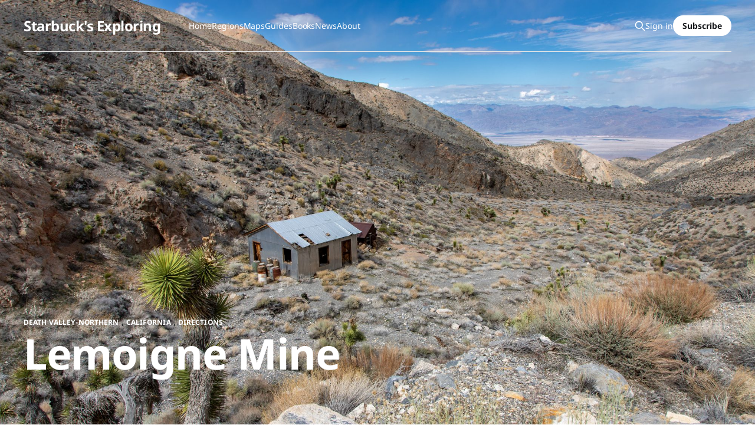

--- FILE ---
content_type: text/html; charset=utf-8
request_url: https://www.starbuck.org/lemoigne-mine/
body_size: 6161
content:
<!DOCTYPE html>
<html lang="en">

<head>
    <meta charset="utf-8">
    <meta name="viewport" content="width=device-width, initial-scale=1">
    <title>Lemoigne Mine</title>
    <link rel="stylesheet" href="https://www.starbuck.org/assets/built/screen.css?v=b55ccd86b5">

    <link rel="icon" href="https://www.starbuck.org/content/images/size/w256h256/2024/01/woodcut-line-art-logo-with-a-pine-tree-and-mountains.png" type="image/png">
    <link rel="canonical" href="https://www.starbuck.org/lemoigne-mine/">
    <meta name="referrer" content="no-referrer-when-downgrade">
    
    <meta property="og:site_name" content="Starbuck&#x27;s Exploring">
    <meta property="og:type" content="article">
    <meta property="og:title" content="Lemoigne Mine">
    <meta property="og:description" content="Jean François de Lamoignon (shortened to Jean or John Lemoigne) was a black-bearded Frenchman who differed from most of the other early Death Valley prospectors; he was a well-educated mining engineer. He came to Death Valley around 1879 to supervise the Eagle Borax Works. Unfortunately, by the time he had">
    <meta property="og:url" content="https://www.starbuck.org/lemoigne-mine/">
    <meta property="og:image" content="https://www.starbuck.org/content/images/size/w1200/2021/07/IMG_5956.jpg">
    <meta property="article:published_time" content="2020-06-11T23:07:00.000Z">
    <meta property="article:modified_time" content="2025-10-04T06:25:31.000Z">
    <meta property="article:tag" content="Death Valley-Northern">
    <meta property="article:tag" content="California">
    <meta property="article:tag" content="Directions">
    <meta property="article:tag" content="Mining">
    
    <meta property="article:author" content="https://www.facebook.com/starbucksexploring/">
    <meta name="twitter:card" content="summary_large_image">
    <meta name="twitter:title" content="Lemoigne Mine">
    <meta name="twitter:description" content="Jean François de Lamoignon (shortened to Jean or John Lemoigne) was a black-bearded Frenchman who differed from most of the other early Death Valley prospectors; he was a well-educated mining engineer. He came to Death Valley around 1879 to supervise the Eagle Borax Works. Unfortunately, by the time he had">
    <meta name="twitter:url" content="https://www.starbuck.org/lemoigne-mine/">
    <meta name="twitter:image" content="https://www.starbuck.org/content/images/size/w1200/2021/07/IMG_5956.jpg">
    <meta name="twitter:label1" content="Written by">
    <meta name="twitter:data1" content="Guy Starbuck">
    <meta name="twitter:label2" content="Filed under">
    <meta name="twitter:data2" content="Death Valley-Northern, California, Directions, Mining">
    <meta property="og:image:width" content="1200">
    <meta property="og:image:height" content="800">
    
    <script type="application/ld+json">
{
    "@context": "https://schema.org",
    "@type": "Article",
    "publisher": {
        "@type": "Organization",
        "name": "Starbuck&#x27;s Exploring",
        "url": "https://www.starbuck.org/",
        "logo": {
            "@type": "ImageObject",
            "url": "https://www.starbuck.org/content/images/size/w256h256/2024/01/woodcut-line-art-logo-with-a-pine-tree-and-mountains.png",
            "width": 60,
            "height": 60
        }
    },
    "author": {
        "@type": "Person",
        "name": "Guy Starbuck",
        "image": {
            "@type": "ImageObject",
            "url": "//www.gravatar.com/avatar/fb400a3ab50fe10e0881c45aae235e4c?s=250&d=mm&r=x",
            "width": 250,
            "height": 250
        },
        "url": "https://www.starbuck.org/author/guy-starbuck/",
        "sameAs": [
            "https://www.facebook.com/starbucksexploring/",
            "https://www.instagram.com/guystarbuck"
        ]
    },
    "headline": "Lemoigne Mine",
    "url": "https://www.starbuck.org/lemoigne-mine/",
    "datePublished": "2020-06-11T23:07:00.000Z",
    "dateModified": "2025-10-04T06:25:31.000Z",
    "image": {
        "@type": "ImageObject",
        "url": "https://www.starbuck.org/content/images/size/w1200/2021/07/IMG_5956.jpg",
        "width": 1200,
        "height": 800
    },
    "keywords": "Death Valley-Northern, California, Directions, Mining",
    "description": "Jean François de Lamoignon (shortened to Jean or John Lemoigne) was a black-bearded Frenchman who differed from most of the other early Death Valley prospectors; he was a well-educated mining engineer. He came to Death Valley around 1879 to supervise the Eagle Borax Works. Unfortunately, by the time he had arrived in Death Valley, his partner who brought him out there, Isidore Daunet, had committed suicide. Lemoigne turned to prospecting.",
    "mainEntityOfPage": "https://www.starbuck.org/lemoigne-mine/"
}
    </script>

    <meta name="generator" content="Ghost 6.12">
    <link rel="alternate" type="application/rss+xml" title="Starbuck&#x27;s Exploring" href="https://www.starbuck.org/rss/">
    <script defer src="https://cdn.jsdelivr.net/ghost/portal@~2.56/umd/portal.min.js" data-i18n="true" data-ghost="https://www.starbuck.org/" data-key="5de88080f7751f2415354d59fb" data-api="https://starbucks-exploring.ghost.io/ghost/api/content/" data-locale="en" crossorigin="anonymous"></script><style id="gh-members-styles">.gh-post-upgrade-cta-content,
.gh-post-upgrade-cta {
    display: flex;
    flex-direction: column;
    align-items: center;
    font-family: -apple-system, BlinkMacSystemFont, 'Segoe UI', Roboto, Oxygen, Ubuntu, Cantarell, 'Open Sans', 'Helvetica Neue', sans-serif;
    text-align: center;
    width: 100%;
    color: #ffffff;
    font-size: 16px;
}

.gh-post-upgrade-cta-content {
    border-radius: 8px;
    padding: 40px 4vw;
}

.gh-post-upgrade-cta h2 {
    color: #ffffff;
    font-size: 28px;
    letter-spacing: -0.2px;
    margin: 0;
    padding: 0;
}

.gh-post-upgrade-cta p {
    margin: 20px 0 0;
    padding: 0;
}

.gh-post-upgrade-cta small {
    font-size: 16px;
    letter-spacing: -0.2px;
}

.gh-post-upgrade-cta a {
    color: #ffffff;
    cursor: pointer;
    font-weight: 500;
    box-shadow: none;
    text-decoration: underline;
}

.gh-post-upgrade-cta a:hover {
    color: #ffffff;
    opacity: 0.8;
    box-shadow: none;
    text-decoration: underline;
}

.gh-post-upgrade-cta a.gh-btn {
    display: block;
    background: #ffffff;
    text-decoration: none;
    margin: 28px 0 0;
    padding: 8px 18px;
    border-radius: 4px;
    font-size: 16px;
    font-weight: 600;
}

.gh-post-upgrade-cta a.gh-btn:hover {
    opacity: 0.92;
}</style><script async src="https://js.stripe.com/v3/"></script>
    <script defer src="https://cdn.jsdelivr.net/ghost/sodo-search@~1.8/umd/sodo-search.min.js" data-key="5de88080f7751f2415354d59fb" data-styles="https://cdn.jsdelivr.net/ghost/sodo-search@~1.8/umd/main.css" data-sodo-search="https://starbucks-exploring.ghost.io/" data-locale="en" crossorigin="anonymous"></script>
    
    <link href="https://www.starbuck.org/webmentions/receive/" rel="webmention">
    <script defer src="/public/cards.min.js?v=b55ccd86b5"></script>
    <link rel="stylesheet" type="text/css" href="/public/cards.min.css?v=b55ccd86b5">
    <script defer src="/public/member-attribution.min.js?v=b55ccd86b5"></script>
    <script defer src="/public/ghost-stats.min.js?v=b55ccd86b5" data-stringify-payload="false" data-datasource="analytics_events" data-storage="localStorage" data-host="https://www.starbuck.org/.ghost/analytics/api/v1/page_hit"  tb_site_uuid="ab3dddda-7a06-4b47-b9e2-e2787a08191a" tb_post_uuid="7ddb277c-3b79-46b2-bf12-164f0fe93b6e" tb_post_type="post" tb_member_uuid="undefined" tb_member_status="undefined"></script><style>:root {--ghost-accent-color: #0047b3;}</style>
    <!-- Global site Plausible Analytics -->
<script defer data-domain="starbuck.org" src="https://plausible.io/js/plausible.js"></script>

<!-- Stripe Fraud detection code -->
<script async src="https://js.stripe.com/v3/"></script>

<!-- Site-wide text justify for post and page paragraphs -->
<style>
.post-template .gh-content p,
.post-template .gh-content li,
.page-template .gh-content p,
.page-template .gh-content li,
.tag-template .gh-content p,
.gh-pagehead-description,
.home-template .gh-card-excerpt,
.tag-template .gh-card-excerpt,
.author-template .gh-content p, 
.author-template .gh-cover description, 
.author-template .gh-card-excerpt {
    text-align: justify;
}
</style>

<!-- Headline theme tag headline font adjustment to lowercase -->
<style>
    .gh-cover-title {
        text-transform: none;
    }
</style>

<!-- Bookmark embed publisher metadata removal -->
<style>
    .kg-bookmark-publisher {
        display: none;
    }
</style>

<!-- Bookmark embed border removal -->
<style>
    .kg-bookmark-container {
        border: none !important;
    }
</style>

<!-- Wide and full width embed (like wide images) -->
<style>
.wide-embed {
  grid-column: wide-start / wide-end;
}

.full-embed {
  grid-column: full-start / full-end;
}
</style>
    <link rel="preconnect" href="https://fonts.bunny.net"><link rel="stylesheet" href="https://fonts.bunny.net/css?family=noto-sans:400,700"><style>:root {--gh-font-heading: Noto Sans;--gh-font-body: Noto Sans;}</style>
</head>

<body class="post-template tag-death-valley-northern tag-california tag-directions tag-mining gh-font-heading-noto-sans gh-font-body-noto-sans has-full-image is-head-transparent is-head-left-logo has-serif-body is-head-dark">
<div class="gh-site">

    <header id="gh-head" class="gh-head gh-outer">
        <div class="gh-head-inner gh-inner">
            <div class="gh-head-brand">
                <div class="gh-head-brand-wrapper">
                    
                    <a class="gh-head-logo" href="https://www.starbuck.org">
                            Starbuck&#x27;s Exploring
                    </a>
                    
                </div>
                <button class="gh-search gh-icon-btn" aria-label="Search this site" data-ghost-search><svg xmlns="http://www.w3.org/2000/svg" fill="none" viewBox="0 0 24 24" stroke="currentColor" stroke-width="2" width="20" height="20"><path stroke-linecap="round" stroke-linejoin="round" d="M21 21l-6-6m2-5a7 7 0 11-14 0 7 7 0 0114 0z"></path></svg></button>
                <button class="gh-burger"></button>
            </div>

            <nav class="gh-head-menu">
                <ul class="nav">
    <li class="nav-home"><a href="https://www.starbuck.org/">Home</a></li>
    <li class="nav-regions"><a href="https://www.starbuck.org/regions/">Regions</a></li>
    <li class="nav-maps"><a href="https://www.starbuck.org/maps/">Maps</a></li>
    <li class="nav-guides"><a href="https://www.starbuck.org/guides/">Guides</a></li>
    <li class="nav-books"><a href="https://www.starbuck.org/books/">Books</a></li>
    <li class="nav-news"><a href="https://www.starbuck.org/tag/news/">News</a></li>
    <li class="nav-about"><a href="https://www.starbuck.org/about/">About</a></li>
</ul>

            </nav>

            <div class="gh-head-actions">
                    <button class="gh-search gh-icon-btn" aria-label="Search this site" data-ghost-search><svg xmlns="http://www.w3.org/2000/svg" fill="none" viewBox="0 0 24 24" stroke="currentColor" stroke-width="2" width="20" height="20"><path stroke-linecap="round" stroke-linejoin="round" d="M21 21l-6-6m2-5a7 7 0 11-14 0 7 7 0 0114 0z"></path></svg></button>
                    <div class="gh-head-members">
                                <a class="gh-head-link" href="#/portal/signin" data-portal="signin">Sign in</a>
                                <a class="gh-head-btn gh-btn gh-primary-btn" href="#/portal/signup" data-portal="signup">Subscribe</a>
                    </div>
            </div>
        </div>
    </header>

    
        <section class="gh-cover loading gh-outer">
            <img
                class="gh-cover-image"
                srcset="/content/images/size/w300/2021/07/IMG_5956.jpg 300w,
                        /content/images/size/w720/2021/07/IMG_5956.jpg 720w,
                        /content/images/size/w960/2021/07/IMG_5956.jpg 960w,
                        /content/images/size/w1200/2021/07/IMG_5956.jpg 1200w,
                        /content/images/size/w2000/2021/07/IMG_5956.jpg 2000w"
                sizes="100vw"
                src="/content/images/size/w1200/2021/07/IMG_5956.jpg"
                alt=""
            >

            <div class="gh-cover-content">
                <div>
                    <a class="gh-article-tag" href="/tag/death-valley-northern/">Death Valley-Northern</a>
                    , <a class="gh-article-tag" href="/tag/california/">California</a>
                    , <a class="gh-article-tag" href="/tag/directions/">Directions</a>
                </div>

                <h1 class="gh-cover-title">Lemoigne Mine</h1>
            </div>
        </section>

<main class="gh-main">
        <article class="gh-article post tag-death-valley-northern tag-california tag-directions tag-mining">
            <header class="gh-article-header gh-canvas">
                    <aside class="gh-article-sidebar">

        <div class="gh-author-image-list">
                <a class="gh-author-image" href="/author/guy-starbuck/">
                        <img src="//www.gravatar.com/avatar/fb400a3ab50fe10e0881c45aae235e4c?s&#x3D;250&amp;d&#x3D;mm&amp;r&#x3D;x" alt="Guy Starbuck">
                </a>
        </div>

        <div class="gh-author-name-list">
                <h4 class="gh-author-name">
                    <a href="/author/guy-starbuck/">Guy Starbuck</a>
                </h4>
                
        </div>

        <div class="gh-article-meta">
            <div class="gh-article-meta-inner">
                <time class="gh-article-date" datetime="2020-06-11">Jun 11, 2020</time>
                    <span class="gh-article-meta-sep"></span>
                    <span class="gh-article-length">3 min</span>
            </div>
        </div>

    </aside>

            </header>

            <section class="gh-content gh-canvas">
                <p>Jean François de Lamoignon (shortened to Jean or John Lemoigne) was a black-bearded Frenchman who differed from most of the other early Death Valley prospectors; he was a well-educated mining engineer. He came to Death Valley around 1879 to supervise the Eagle Borax Works. Unfortunately, by the time he had arrived in Death Valley, his partner who brought him out there, Isidore Daunet, had committed suicide. Lemoigne turned to prospecting.</p>
<aside class="gh-post-upgrade-cta">
    <div class="gh-post-upgrade-cta-content" style="background-color: #0047b3">
            <h2>This post is for paying subscribers only</h2>
            <a class="gh-btn" data-portal="signup" href="#/portal/signup" style="color:#0047b3">Subscribe now</a>
            <p><small>Already have an account? <a data-portal="signin" href="#/portal/signin">Sign in</a></small></p>
    </div>
</aside>

            </section>
        </article>

                <div class="gh-read-next gh-canvas">
                <section class="gh-pagehead">
                    <h4 class="gh-pagehead-title">Read next</h4>
                </section>

                <div class="gh-topic gh-topic-grid">
                    <div class="gh-topic-content">
                            <article class="gh-card post">
    <a class="gh-card-link" href="/inyo-copper-mine/">
            <figure class="gh-card-image">
                <img
                    srcset="/content/images/size/w300/2023/05/IMG_3359-Pano.jpg 300w,
                            /content/images/size/w720/2023/05/IMG_3359-Pano.jpg 720w,
                            /content/images/size/w960/2023/05/IMG_3359-Pano.jpg 960w,
                            /content/images/size/w1200/2023/05/IMG_3359-Pano.jpg 1200w,
                            /content/images/size/w2000/2023/05/IMG_3359-Pano.jpg 2000w"
                    sizes="(max-width: 1200px) 100vw, 1200px"
                    src="/content/images/size/w720/2023/05/IMG_3359-Pano.jpg"
                    alt="Inyo Copper Mine"
                >
            </figure>

        <div class="gh-card-wrapper">
            <header class="gh-card-header">
                <h3 class="gh-card-title">Inyo Copper Mine</h3>
            </header>

                    <div class="gh-card-excerpt">Perched above the Lippincott Road in Saline Valley, unknown to most travelers below, is the nearly forgotten Inyo Copper Mine.


History

Once owned by the Inyo Copper Mines and Smelter Company in the early 1900s, ore ranging from 4% to 41% copper was discovered here. The rich ore must have</div>

            <footer class="gh-card-footer">
                <span class="gh-card-author">Guy Starbuck</span>
                <time class="gh-card-date" datetime="2023-05-11">May 11, 2023</time>
            </footer>
        </div>
    </a>
</article>                            <article class="gh-card post">
    <a class="gh-card-link" href="/sauerkraut-trail-petroglyphs/">
            <figure class="gh-card-image">
                <img
                    srcset="/content/images/size/w300/2022/04/IMG_9575-1.jpg 300w,
                            /content/images/size/w720/2022/04/IMG_9575-1.jpg 720w,
                            /content/images/size/w960/2022/04/IMG_9575-1.jpg 960w,
                            /content/images/size/w1200/2022/04/IMG_9575-1.jpg 1200w,
                            /content/images/size/w2000/2022/04/IMG_9575-1.jpg 2000w"
                    sizes="(max-width: 1200px) 100vw, 1200px"
                    src="/content/images/size/w720/2022/04/IMG_9575-1.jpg"
                    alt="Sauerkraut Trail Petroglyphs"
                >
            </figure>

        <div class="gh-card-wrapper">
            <header class="gh-card-header">
                <h3 class="gh-card-title">Sauerkraut Trail Petroglyphs</h3>
            </header>

                    <div class="gh-card-excerpt">Early in 2021, we were on a trip into the wilds of Death Valley to hunt down some lesser-known petroglyph sites in the area. This site is a mile-long set of ancient petroglyphs along an old Native American trail. It is a fascinating site. We were really surprised at just</div>

            <footer class="gh-card-footer">
                <span class="gh-card-author">Guy Starbuck</span>
                <time class="gh-card-date" datetime="2022-04-29">Apr 29, 2022</time>
            </footer>
        </div>
    </a>
</article>                            <article class="gh-card post">
    <a class="gh-card-link" href="/scott-and-obrien-cabin/">
            <figure class="gh-card-image">
                <img
                    srcset="/content/images/size/w300/2021/06/IMG_5547.jpg 300w,
                            /content/images/size/w720/2021/06/IMG_5547.jpg 720w,
                            /content/images/size/w960/2021/06/IMG_5547.jpg 960w,
                            /content/images/size/w1200/2021/06/IMG_5547.jpg 1200w,
                            /content/images/size/w2000/2021/06/IMG_5547.jpg 2000w"
                    sizes="(max-width: 1200px) 100vw, 1200px"
                    src="/content/images/size/w720/2021/06/IMG_5547.jpg"
                    alt="Scott and O&#x27;Brien Cabin"
                >
            </figure>

        <div class="gh-card-wrapper">
            <header class="gh-card-header">
                <h3 class="gh-card-title">Scott and O&#x27;Brien Cabin</h3>
            </header>

                    <div class="gh-card-excerpt">As is often the case, I know about a ton of places but never have the time to visit them. This backcountry cabin out in the Death Valley area falls into that category. In 2020, I finally had the chance to get out and search for it.</div>

            <footer class="gh-card-footer">
                <span class="gh-card-author">Guy Starbuck</span>
                <time class="gh-card-date" datetime="2020-04-12">Apr 12, 2020</time>
            </footer>
        </div>
    </a>
</article>                    </div>
                </div>
            </div>

        </main>



    <footer class="gh-foot gh-outer">
        <div class="gh-foot-inner gh-inner">
                <section class="gh-subscribe">
                    <h3 class="gh-subscribe-title">Subscribe to Starbuck&#x27;s Exploring</h3>
                        <div class="gh-subscribe-description">Don&#x27;t miss out on the latest news. Sign up now to get access to the library of members-only articles.</div>
                    <button class="gh-subscribe-btn gh-btn" data-portal="signup"><svg width="20" height="20" viewBox="0 0 20 20" fill="none" stroke="currentColor" xmlns="http://www.w3.org/2000/svg">
    <path d="M3.33332 3.33334H16.6667C17.5833 3.33334 18.3333 4.08334 18.3333 5.00001V15C18.3333 15.9167 17.5833 16.6667 16.6667 16.6667H3.33332C2.41666 16.6667 1.66666 15.9167 1.66666 15V5.00001C1.66666 4.08334 2.41666 3.33334 3.33332 3.33334Z" stroke-width="1.5" stroke-linecap="round" stroke-linejoin="round"/>
    <path d="M18.3333 5L9.99999 10.8333L1.66666 5" stroke-width="1.5" stroke-linecap="round" stroke-linejoin="round"/>
</svg> Subscribe now</button>
                </section>

            <nav class="gh-foot-menu">
                <ul class="nav">
    <li class="nav-faq"><a href="https://www.starbuck.org/faq/">FAQ</a></li>
    <li class="nav-contact"><a href="https://www.starbuck.org/contact/">Contact</a></li>
    <li class="nav-authors"><a href="https://www.starbuck.org/authors/">Authors</a></li>
    <li class="nav-sample-trips"><a href="https://www.starbuck.org/tag/sample-trips/">Sample Trips</a></li>
    <li class="nav-directions"><a href="https://www.starbuck.org/tag/directions/">Directions</a></li>
    <li class="nav-gps"><a href="https://www.starbuck.org/tag/gps/">GPS</a></li>
    <li class="nav-no-directions"><a href="https://www.starbuck.org/tag/no-directions/">No Directions</a></li>
    <li class="nav-cabins"><a href="https://www.starbuck.org/tag/cabins/">Cabins</a></li>
    <li class="nav-mining"><a href="https://www.starbuck.org/tag/mining/">Mining</a></li>
    <li class="nav-historic"><a href="https://www.starbuck.org/tag/historic/">Historic</a></li>
    <li class="nav-rock-art"><a href="https://www.starbuck.org/tag/rock-art/">Rock Art</a></li>
    <li class="nav-prehistoric-ruins"><a href="https://www.starbuck.org/tag/prehistoric-ruins/">Prehistoric Ruins</a></li>
    <li class="nav-geoglyphs"><a href="https://www.starbuck.org/tag/geoglyphs/">Geoglyphs</a></li>
    <li class="nav-natural"><a href="https://www.starbuck.org/tag/natural/">Natural</a></li>
    <li class="nav-respecting-resources"><a href="https://www.starbuck.org/respecting-resources/">Respecting Resources</a></li>
    <li class="nav-backcountry-cabin-etiquette"><a href="https://www.starbuck.org/backcountry-cabin-etiquette/">Backcountry Cabin Etiquette</a></li>
    <li class="nav-rock-art-etiquette"><a href="https://www.starbuck.org/rock-art-etiquette/">Rock Art Etiquette</a></li>
    <li class="nav-dating-historical-sites"><a href="https://www.starbuck.org/dating-historical-sites/">Dating Historical Sites</a></li>
    <li class="nav-backcountry-safety"><a href="https://www.starbuck.org/backcountry-safety/">Backcountry Safety</a></li>
    <li class="nav-hiking-trail-rater"><a href="https://www.starbuck.org/hiking-trail-rater/">Hiking Trail Rater</a></li>
    <li class="nav-definitions"><a href="https://www.starbuck.org/definitions/">Definitions</a></li>
    <li class="nav-user-guide"><a href="https://www.starbuck.org/user-guide/">User Guide</a></li>
    <li class="nav-contribute"><a href="https://www.starbuck.org/contribute/">Contribute</a></li>
    <li class="nav-disclaimer"><a href="https://www.starbuck.org/disclaimer/">Disclaimer</a></li>
    <li class="nav-index"><a href="https://www.starbuck.org/index/">Index</a></li>
    <li class="nav-rss"><a href="https://www.starbuck.org/rss/">RSS</a></li>
</ul>

            </nav>

            <div class="gh-copyright">
                    © Starbuck&#x27;s Exploring 2026. All rights reserved. Sharing adventures since 1997.
            </div>
        </div>
    </footer>

</div>

    <div class="pswp" tabindex="-1" role="dialog" aria-hidden="true">
    <div class="pswp__bg"></div>

    <div class="pswp__scroll-wrap">
        <div class="pswp__container">
            <div class="pswp__item"></div>
            <div class="pswp__item"></div>
            <div class="pswp__item"></div>
        </div>

        <div class="pswp__ui pswp__ui--hidden">
            <div class="pswp__top-bar">
                <div class="pswp__counter"></div>

                <button class="pswp__button pswp__button--close" title="Close (Esc)"></button>
                <button class="pswp__button pswp__button--share" title="Share"></button>
                <button class="pswp__button pswp__button--fs" title="Toggle fullscreen"></button>
                <button class="pswp__button pswp__button--zoom" title="Zoom in/out"></button>

                <div class="pswp__preloader">
                    <div class="pswp__preloader__icn">
                        <div class="pswp__preloader__cut">
                            <div class="pswp__preloader__donut"></div>
                        </div>
                    </div>
                </div>
            </div>

            <div class="pswp__share-modal pswp__share-modal--hidden pswp__single-tap">
                <div class="pswp__share-tooltip"></div>
            </div>

            <button class="pswp__button pswp__button--arrow--left" title="Previous (arrow left)"></button>
            <button class="pswp__button pswp__button--arrow--right" title="Next (arrow right)"></button>

            <div class="pswp__caption">
                <div class="pswp__caption__center"></div>
            </div>
        </div>
    </div>
</div>
<script src="https://www.starbuck.org/assets/built/main.min.js?v=b55ccd86b5"></script>

<!-- open non-starbuck.org links in new tab -->
<script type="text/javascript">
	var links = document.getElementsByTagName("article")[0].querySelectorAll('a');
    var a = new RegExp('/' + window.location.host + '/');
	links.forEach((link) => {
		if(!a.test(link.href)) {
			link.setAttribute("target","_blank");
		}
	});
</script>

</body>

</html>
